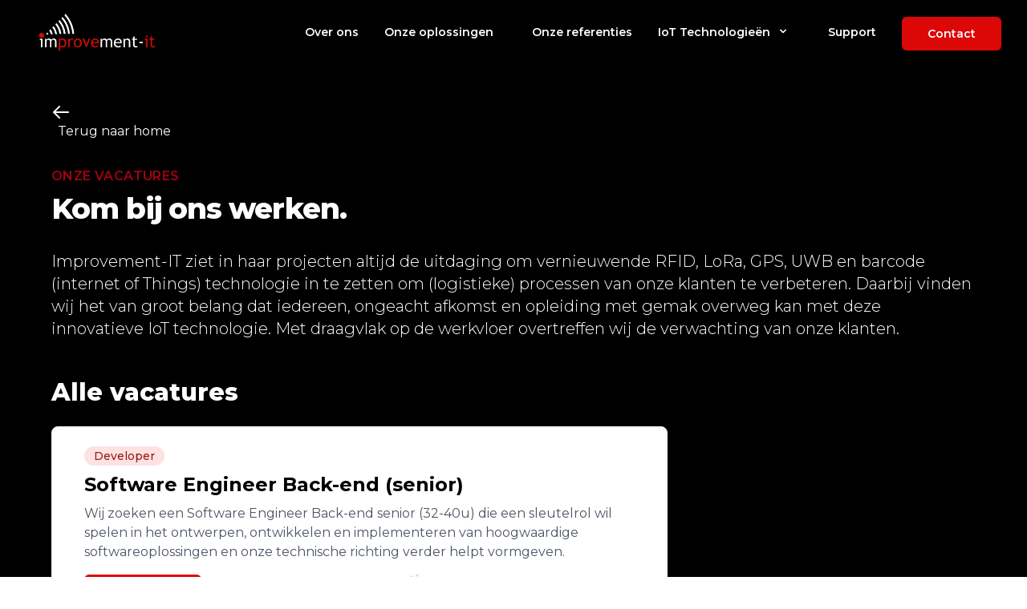

--- FILE ---
content_type: text/html; charset=utf-8
request_url: https://www.improvement-it.nl/vacatures
body_size: 6430
content:
<!DOCTYPE html>

<html lang="nl">






<head>
    <meta property="og:image" content="https://iitwebsites3bucket.s3.eu-central-1.amazonaws.com/static/img/favicon.png"/>

    <meta name="viewport" content="width=device-width, initial-scale=1">
    <meta name="robots" content="index,follow">
    <meta name="viewport" content="width=device-width, initial-scale=1, minimum-scale=1, maximum-scale=1">
    <link rel="stylesheet" type="text/css" href="https://iitwebsites3bucket.s3.eu-central-1.amazonaws.com/static/css/dist/styles.css"/>
<script defer src="https://cdn.jsdelivr.net/npm/alpinejs@3.11.1/dist/cdn.min.js"></script>

    <script src="https://cdnjs.cloudflare.com/ajax/libs/three.js/r121/three.min.js"></script>
    <script src="https://cdn.jsdelivr.net/npm/vanta@latest/dist/vanta.net.min.js"></script>
    <link rel="shortcut icon" type="image/png" href="https://iitwebsites3bucket.s3.eu-central-1.amazonaws.com/static/img/favicon.png"/>
    <title>Improvement IT -  Vacatures </title>

    <!-- Google tag (gtag.js) -->

















<script src="https://app.enzuzo.com/apps/enzuzo/static/js/__enzuzo-cookiebar.js?uuid=57ceb76a-9b0f-11ed-bcb0-6bc2e1c7cfad"></script>


    <style>
        @import url('https://fonts.googleapis.com/css2?family=Montserrat:ital,wght@0,200;0,300;0,400;0,500;0,600;0,700;0,800;1,100&display=swap');

        [x-cloak] {
            display: none !important;
        }

        html {
            font-family: 'Montserrat', sans-serif;
        }


        html {
            scrollbar-width: none; /* For Firefox */
            -ms-overflow-style: none; /* For Internet Explorer and Edge */
        }

        html::-webkit-scrollbar {
            width: 0px; /* For Chrome, Safari, and Opera */
        }


    </style>

</head>








<div class="w-full bg-black sticky top-0  z-10 bg-clip-padding backdrop-filter backdrop-blur-xl bg-opacity-100 z-50">
    <div x-data="{ open: false }"
         class="flex flex-col max-w-screen-xl px-4 mx-auto md:items-center md:justify-between md:flex-row md:px-6 lg:px-8">
        <div class="p-4 flex flex-row items-center justify-between">
            <!-- <a href="#" class="text-lg font-semibold tracking-widest  uppercase rounded-lg text-white focus:outline-none focus:shadow-outline">Flowtrail UI</a> -->
            <a href="/"
               class="text-lg font-semibold tracking-widest  uppercase rounded-lg text-white focus:outline-none focus:shadow-outline"><img
                    class="h-12" src="https://iitwebsites3bucket.s3.eu-central-1.amazonaws.com/static/img/Improvement-it-logo-wit.png"
                    alt="" width="auto"></a>

            <button class="md:hidden rounded-lg focus:outline-none focus:shadow-outline text-white"
                    @click="open = !open">
                <svg fill="currentColor" viewBox="0 0 20 20" class="w-6 h-6">
                    <path x-cloak x-show="!open" fill-rule="evenodd"
                          d="M3 5a1 1 0 011-1h12a1 1 0 110 2H4a1 1 0 01-1-1zM3 10a1 1 0 011-1h12a1 1 0 110 2H4a1 1 0 01-1-1zM9 15a1 1 0 011-1h6a1 1 0 110 2h-6a1 1 0 01-1-1z"
                          clip-rule="evenodd"></path>
                    <path x-cloak x-show="open" fill-rule="evenodd"
                          d="M4.293 4.293a1 1 0 011.414 0L10 8.586l4.293-4.293a1 1 0 111.414 1.414L11.414 10l4.293 4.293a1 1 0 01-1.414 1.414L10 11.414l-4.293 4.293a1 1 0 01-1.414-1.414L8.586 10 4.293 5.707a1 1 0 010-1.414z"
                          clip-rule="evenodd"></path>
                </svg>
            </button>
        </div>
        <nav :class="{'flex': open, 'hidden': !open}"
             class="flex-col flex-grow pb-4 md:pb-0 hidden md:flex md:justify-end md:flex-row">



            <a class="px-4 py-2 mt-2 text-sm font-semibold bg-transparent rounded-lg bg-transparent hover:bg-gray-600 focus:bg-gray-600 focus:text-white hover:text-white text-white md:mt-0 md:ml-4 hover: focus: hover:bg-gray-900 focus:bg-gray-200 focus:outline-none focus:shadow-outline antialiased"
               href="/over-ons">Over ons</a>

                        <div  class="relative">
<a href="/oplossingen">                    <button
                            class="flex flex-row items-center w-full px-4 py-2 mt-2 text-sm font-semibold text-left bg-transparent rounded-lg bg-transparent text-white hover:text-white focus:bg-gray-600 hover:bg-gray-600 md:w-auto md:inline md:mt-0  hover: focus: hover:bg-gray-900 focus:bg-gray-200 focus:outline-none focus:shadow-outline">
                        <span class="antialiased">Onze oplossingen</span>

                    </button>

</a>
                </div>

            <a class="px-4 py-2 mt-2 text-sm font-semibold bg-transparent rounded-lg bg-transparent hover:bg-gray-600 focus:bg-gray-600 focus:text-white hover:text-white text-white md:mt-0 md:ml-4 hover: focus: hover:bg-gray-900 focus:bg-gray-200 focus:outline-none focus:shadow-outline antialiased"
               href="/klanten">Onze referenties</a>





            <div >


            </div>

            <div @mouseover="open = true" x-data="{ open: false }" @mouseover.away="open = false">
                <div @click.away="open = false" class="relative">
                    <button @click="open = !open"
                            class="flex flex-row items-center w-full px-4 py-2 md:mt-0 mt-2 text-sm font-semibold text-left bg-transparent rounded-lg bg-transparent text-white hover:text-white focus:bg-gray-600 hover:bg-gray-600 md:w-auto md:inline md:mt-0  hover: focus: hover:bg-gray-900 focus:bg-gray-200 focus:outline-none focus:shadow-outline">
                        <span class="antialiased">IoT Technologieën</span>
                        <svg fill="currentColor" viewBox="0 0 20 20" :class="{'rotate-180': open, 'rotate-0': !open}"
                             class="inline w-4 h-4 mt-1 ml-1 transition-transform duration-200 transform md:-mt-1">
                            <path fill-rule="evenodd"
                                  d="M5.293 7.293a1 1 0 011.414 0L10 10.586l3.293-3.293a1 1 0 111.414 1.414l-4 4a1 1 0 01-1.414 0l-4-4a1 1 0 010-1.414z"
                                  clip-rule="evenodd"></path>
                        </svg>
                    </button>
                    <div x-cloak x-show="open" x-transition:enter="transition ease-out duration-100"
                         x-transition:enter-start="transform opacity-0 scale-95"
                         x-transition:enter-end="transform opacity-100 scale-100"
                         x-transition:leave="transition ease-in duration-75"
                         x-transition:leave-start="transform opacity-100 scale-100"
                         x-transition:leave-end="transform opacity-0 scale-95">
                        <div class="px-2 py-2 rounded-md shadow bg-black relative md:absolute right-0 w-full origin-top-right">
                            <a class="ml-6 md:ml-0 block  px-4 py-2 mt-2 text-sm font-semibold bg-transparent rounded-lg bg-transparent hover:bg-gray-600 focus:bg-gray-600 focus:text-white hover:text-white text-white md:mt-0 hover: focus: hover:bg-gray-900 focus:bg-gray-200 focus:outline-none focus:shadow-outline antialiased"
                               href="/internet-of-things/rfid">RFID</a>
                            <a class="ml-6 md:ml-0 block  px-4 py-2 mt-2 text-sm font-semibold bg-transparent rounded-lg bg-transparent hover:bg-gray-600 focus:bg-gray-600 focus:text-white hover:text-white text-white md:mt-0 hover: focus: hover:bg-gray-900 focus:bg-gray-200 focus:outline-none focus:shadow-outline antialiased"
                               href="/internet-of-things/barcode">Barcode</a>
                            <a class="ml-6 md:ml-0 block  px-4 py-2 mt-2 text-sm font-semibold bg-transparent rounded-lg bg-transparent hover:bg-gray-600 focus:bg-gray-600 focus:text-white hover:text-white text-white md:mt-0 hover: focus: hover:bg-gray-900 focus:bg-gray-200 focus:outline-none focus:shadow-outline antialiased"
                               href="/internet-of-things/gps">GPS </a>
                                  <a class="ml-6 md:ml-0 block  px-4 py-2 mt-2 text-sm font-semibold bg-transparent rounded-lg bg-transparent hover:bg-gray-600 focus:bg-gray-600 focus:text-white hover:text-white text-white md:mt-0 hover: focus: hover:bg-gray-900 focus:bg-gray-200 focus:outline-none focus:shadow-outline antialiased"
                               href="/internet-of-things/uwb">Ultra Wide Band</a>
                                  <a class="ml-6 md:ml-0 block  px-4 py-2 mt-2 text-sm font-semibold bg-transparent rounded-lg bg-transparent hover:bg-gray-600 focus:bg-gray-600 focus:text-white hover:text-white text-white md:mt-0 hover: focus: hover:bg-gray-900 focus:bg-gray-200 focus:outline-none focus:shadow-outline antialiased"
                               href="/internet-of-things/lora">LoRa</a>

                        </div>
                    </div>
                </div>
            </div>





   <a class="px-4 py-2 mt-2 text-sm font-semibold bg-transparent rounded-lg bg-transparent hover:bg-gray-600 focus:bg-gray-600 focus:text-white hover:text-white text-white md:mt-0 md:ml-4 hover: focus: hover:bg-gray-900 focus:bg-gray-200 focus:outline-none focus:shadow-outline antialiased"
               href="https://improvement-it.atlassian.net/servicedesk/customer/user/login?destination=portals" target="_blank">Support</a>

            <div @click.away="open = false" class="pt-2 relative" x-data="{ open: false }">
                <a href="/contact"
                   class="text-white transition text-center rounded-md bg-primary mt-4 py-3 md:px-8 mx-auto w-full block md:inline text-sm font-semibold hover:bg-primary-hover focus:bg-primary-hover focus:text-white hover:text-white text-white  md:ml-4 hover: focus: hover:bg-primary-hover focus:bg-gray-200 focus:outline-none focus:shadow-outline">Contact</a>


                
        </nav>

    </div>

</div>





    


    <title>         Vacatures 
    </title>

    <head>
        <meta property="og:url" content="https://www.improvement-it.nl/vacatures"/>
        <meta property="og:title" content="Vacaturepagina - Improvement-IT"/>

        <link rel="stylesheet" href="https://tailwindui.com/css/components-v2.css">
        <meta property="og:description"
              content="Wij dagen je uit om ons team aan te vullen met jouw kennis en enthousiasme. Wij leveren Internet of Things oplossingen met een focus op voorraad- en materieelbeheer. ">
        <meta name="author" content="Improvement-IT">
    </head>


    <div class="bg-black">
        <div class="max-w-7xl mx-auto py-12 px-4 sm:px-6  lg:px-8 lg:flex lg:items-center lg:justify-between">

            <div class="relative  bg-black overflow-hidden">
                <div class="hidden lg:block lg:absolute lg:inset-y-0 lg:h-full lg:w-full">
                    <div class="relative h-full text-lg max-w-prose mx-auto" aria-hidden="true">
                    </div>
                </div>
            <div class="relative px-2 sm:px-6 md:px-8">
                <div class="mb-8">
                    <a href="javascript:history.back()">
                        <svg xmlns="http://www.w3.org/2000/svg" class="h-6 w-6 text-white flex" fill="none"
                             viewBox="0 0 24 24" stroke="currentColor" stroke-width="2">
                            <path stroke-linecap="round" stroke-linejoin="round" d="M10 19l-7-7m0 0l7-7m-7 7h18"/>
                        </svg>
                        <span class="ml-2 text-white">Terug naar home</span></a>

                </div>
                <div class="text-lg">
                    <h1>
                        <span class="block text-base  text-primary-hover font-semibold tracking-wide uppercase">Onze
                            vacatures</span>
                        <span
                                class="mt-2 block text-3xl  leading-8 font-extrabold tracking-tight text-white sm:text-4xl">Kom
                            bij ons werken.</span>
                    </h1>
                    <p class="mt-8 text-lg md:text-xl text-white leading-8 font-light">
                        Improvement-IT ziet in haar projecten altijd de uitdaging om vernieuwende RFID, LoRa, GPS,
                        UWB en barcode (internet of Things) technologie in te zetten om (logistieke) processen van
                        onze klanten te verbeteren. Daarbij vinden wij het van groot belang dat iedereen, ongeacht
                        afkomst en opleiding met gemak overweg kan met deze innovatieve IoT technologie. Met
                        draagvlak op de werkvloer overtreffen wij de verwachting van onze klanten.
                    </p>
                </div>


                <div class="container flex justify-between mx-auto">


                    <div class="w-full lg:w-8/12 mb-24">
                        <div class="flex items-center justify-between">
                            <h1 class="text-3xl mt-12 leading-8 font-extrabold md:text-3xl text-white">Alle
                                vacatures</h1>
                            
                        </div>

                        
                        
                        <div>
  
                              
                                <div class="cursor-pointer mt-6 hover:scale-[1.02] transition duration-300">
                                    <a href=/vacature/software-engineer-back-end-senior>
                                    <div class="max-w-4xl px-10 py-6  bg-white rounded-lg shadow-md border border-gray-100">
                                        <div class="flex items-center justify-between"><span
                                                class="font-light text-gray-600">           <span
                                                        class="inline-flex items-center px-3 py-0.5 rounded-full text-sm font-medium bg-red-100 text-red-800">
                                                        Developer
                                                    </span></span>

                                        </div>
                                        <div class="mt-2"><a href=/vacature/software-engineer-back-end-senior class="text-2xl font-bold  red-dark hover:underline">
                                                Software Engineer Back-end (senior)</a>
                                            <p class="mt-2 text-gray-600">Wij zoeken een Software Engineer Back-end senior (32-40u) die een sleutelrol wil spelen in het ontwerpen, ontwikkelen en implementeren van hoogwaardige softwareoplossingen en onze technische richting verder helpt vormgeven.</p>
                                        </div>
                                        <div class="flex items-center justify-between mt-4"><a href=/vacature/software-engineer-back-end-senior
                                                                                                       class="text-white
                                                                                               flex bg-primary px-5 py-2
                                                                                               rounded-md
                                                                                               hover:bg-primary-hover
                                                                                               transition">Lees
                                            meer <span class="my-auto"><svg viewBox="0 0 24 24" fill="currentColor" aria-hidden="true" width="15" height="15" class="ml-2">
  <path fill-rule="evenodd" d="M12.97 3.97a.75.75 0 011.06 0l7.5 7.5a.75.75 0 010 1.06l-7.5 7.5a.75.75 0 11-1.06-1.06l6.22-6.22H3a.75.75 0 010-1.5h16.19l-6.22-6.22a.75.75 0 010-1.06z" clip-rule="evenodd" />
</svg></span>
                                            </a>


 <div><a href="#" class="flex items-center"><img
                                                        src="https://iitwebsites3bucket.s3.eu-central-1.amazonaws.com/media/media/jobs/Software_Tester_Mo7D8zr.png" alt="avatar"
                                                        class="hidden object-cover w-10 h-10 mx-4 rounded-full sm:block"> 

                                                    


                                                    


                                                    


                                        </div>
                                    </div>
                                </a>  </div>
                           
                        </div>
                        
                        <div>
  
                              
                                <div class="cursor-pointer mt-6 hover:scale-[1.02] transition duration-300">
                                    <a href=/vacature/software-engineer-front-end-medior>
                                    <div class="max-w-4xl px-10 py-6  bg-white rounded-lg shadow-md border border-gray-100">
                                        <div class="flex items-center justify-between"><span
                                                class="font-light text-gray-600">           <span
                                                        class="inline-flex items-center px-3 py-0.5 rounded-full text-sm font-medium bg-red-100 text-red-800">
                                                        Developer
                                                    </span></span>

                                        </div>
                                        <div class="mt-2"><a href=/vacature/software-engineer-front-end-medior class="text-2xl font-bold  red-dark hover:underline">
                                                Software Engineer Front-end (medior)</a>
                                            <p class="mt-2 text-gray-600">Ben jij onze nieuwe Software Engineer Front-end (medior)?</p>
                                        </div>
                                        <div class="flex items-center justify-between mt-4"><a href=/vacature/software-engineer-front-end-medior
                                                                                                       class="text-white
                                                                                               flex bg-primary px-5 py-2
                                                                                               rounded-md
                                                                                               hover:bg-primary-hover
                                                                                               transition">Lees
                                            meer <span class="my-auto"><svg viewBox="0 0 24 24" fill="currentColor" aria-hidden="true" width="15" height="15" class="ml-2">
  <path fill-rule="evenodd" d="M12.97 3.97a.75.75 0 011.06 0l7.5 7.5a.75.75 0 010 1.06l-7.5 7.5a.75.75 0 11-1.06-1.06l6.22-6.22H3a.75.75 0 010-1.5h16.19l-6.22-6.22a.75.75 0 010-1.06z" clip-rule="evenodd" />
</svg></span>
                                            </a>


 <div><a href="#" class="flex items-center"><img
                                                        src="https://iitwebsites3bucket.s3.eu-central-1.amazonaws.com/media/media/jobs/Software_Tester_XS3ExkL.png" alt="avatar"
                                                        class="hidden object-cover w-10 h-10 mx-4 rounded-full sm:block"> 

                                                    


                                                    


                                                    


                                        </div>
                                    </div>
                                </a>  </div>
                           
                        </div>
                        

                        


                    </div>
                    <div class="hidden w-4/12 -mx-8 lg:block mt-16">

                        <div class="px-8">
                            <h1 class="mb-4 text-xl font-bold red-dark">Categorie</h1>
                            <div
                                class="flex flex-col max-w-sm px-4 py-6 mx-auto ">
                                <ul>
                                                  
          <li><a href="/vacatures"
                                            class="mx-1 hover:underline font-bold text-white  font-bold ">
                                            Alle
                                            categoriën</a></li>
                                    
                                        <li class="pt-4 text-primary "><a
                                                href="/vacatures?filter=developer"
                                            class="mx-1   text-white hover:underline underline"> Developer</a>
                                    </li>
                                    
                                        <li class="pt-4 text-primary "><a
                                                href="/vacatures?filter=marketing"
                                            class="mx-1   text-white hover:underline underline"> Marketing</a>
                                    </li>
                                    
                                        <li class="pt-4 text-primary "><a
                                                href="/vacatures?filter=support"
                                            class="mx-1   text-white hover:underline underline"> Support</a>
                                    </li>
                                    

                                </ul>
                            </div>
                        </div>

                    </div>
                </div>
            </div>


</div>
</div>
    </div>
    </div>
    </div>


    <!-- This example requires Tailwind CSS v2.0+ -->
    <div class="bg-primary">
        <div class="max-w-7xl mx-auto py-12 px-4 sm:px-6 lg:py-16 lg:px-8 lg:flex lg:items-center lg:justify-between">
            <h2 class="text-3xl font-extrabold tracking-tight text-black sm:text-4xl">
                <span class="block">Wil jij ons team versterken?</span>
                <span class="block text-white">Stuur gerust een mailtje!</span>
            </h2>
            <div class="mt-8 flex lg:mt-0 lg:flex-shrink-0">
                <div class="inline-flex rounded-md shadow">
                    <a href="/contact"
                    class="inline-flex items-center justify-center px-5 py-3 border border-transparent text-base font-medium rounded-md text-white bg-black hover:bg-black/50">
                    Mail gelijk </a>
            </div>
            <div class="ml-3 inline-flex rounded-md shadow">
                <a href="/over-ons"
                   class="inline-flex items-center justify-center px-5 py-3 border border-transparent text-base font-medium rounded-md text-primary bg-white hover:bg-emerald-50">
                    Meer over ons </a>
            </div>
            </div>
        </div>
    </div>






<footer class="bg-gray-50" aria-labelledby="footer-heading">
    <h2 id="footer-heading" class="sr-only">Footer</h2>
    <div class="max-w-md mx-auto pt-12 px-4 sm:max-w-7xl sm:px-6 lg:pt-16 lg:px-8">
        <div class="xl:grid xl:grid-cols-3 xl:gap-8">
            <div class="space-y-8 xl:col-span-1">
                <img class="h-10 mix-blend-multiply" src="https://iitwebsites3bucket.s3.eu-central-1.amazonaws.com/static/img/Logo%20Improvement%20%2B%20slogan%20IoT.jpg"
                     alt="Company name">

                <p class="text-gray-500 text-base">
                    Begin vandaag met Tracking en Tracing!
                </p>
                
                
                
                
                
                
                
                
                
                
                
                
                
                
                
                
                
                
                
                
                
                
                
                
                
                
                
                
                
                
                
                
                
                
                
                
                
                
            </div>
            <div class="mt-12 grid grid-cols-2 gap-8 xl:mt-0 xl:col-span-2">
                <div class="md:grid md:grid-cols-2 md:gap-8">
                    <div>
                        <h3 class="text-sm font-semibold text-gray-400 tracking-wider uppercase">
                            Technologieën
                        </h3>
                        <ul role="list" class="mt-4 space-y-4">

                            <li>
                                <a href="/internet-of-things/rfid" class="text-base text-gray-500 hover:text-gray-900">
                                    RFID
                                </a>
                            </li>

                            <li>
                                <a href="/internet-of-things/gps" class="text-base text-gray-500 hover:text-gray-900">
                                    GPS
                                </a>
                            </li>

                            <li>
                                <a href="/internet-of-things/barcode" class="text-base text-gray-500 hover:text-gray-900">
                                    Barcode
                                </a>
                            </li>

                                        <li>
                                <a href="/alltrack" class="text-base text-gray-500 hover:text-gray-900">
                                    Alltrack software
                                </a>
                            </li>

                            <!-- <li>
                              <a href="#" class="text-base text-gray-500 hover:text-gray-900">
                                Insights
                              </a>
                            </li> -->

                        </ul>
            </div>
            <div class="mt-12 md:mt-0">
              <h3 class="text-sm font-semibold text-gray-400 tracking-wider uppercase">
                Menu
              </h3>
              <ul role="list" class="mt-4 space-y-4">

                  <li>
                    <a href="/over-ons" class="text-base text-gray-500 hover:text-gray-900">
                      Over ons
                    </a>
                  </li>







                  <li>
                    <a href="/oplossingen" class="text-base text-gray-500 hover:text-gray-900">
                      Onze oplossingen
                    </a>
                  </li>

                                    <li>
                    <a href="/klanten" class="text-base text-gray-500 hover:text-gray-900">
                      Onze referenties
                    </a>
                  </li>


              </ul>
            </div>
                </div>
                <div class="md:grid md:grid-cols-2 md:gap-8">
                    <div>
                        <h3 class="text-sm font-semibold text-gray-400 tracking-wider uppercase">
                            Bedrijf
                        </h3>
                        <ul role="list" class="mt-4 space-y-4">

                            <li>
                                <a href="#" class="text-base text-gray-500 hover:text-gray-900">
                                    KvK 32127136
                                </a>
                            </li>


                            <li>
                                <a href="/vacatures" class="text-base text-gray-500 hover:text-gray-900">
                                    Vacaturepagina
                                </a>
                            </li>


                            <li>
                                <a href="/contact" class="text-base text-gray-500 hover:text-gray-900">
                                    Contact
                                </a>
                            </li>

                        </ul>
                    </div>
                    <div class="mt-12 md:mt-0">
                        <h3 class="text-sm font-semibold text-gray-400 tracking-wider uppercase">
                            Legal
                        </h3>
                        <ul role="list" class="mt-4 space-y-4">

                            <li>
                                <a target="_blank" href="https://iitwebsites3bucket.s3.eu-central-1.amazonaws.com/static/voorwaarden/Algemene-Voorwaarden-IMP.pdf"
                                   class="text-base text-gray-500 hover:text-gray-900">
                                   Algemene Voorwaarden
                                </a>
                            </li>

                            <li>
                                <a target="_blank" href="https://iitwebsites3bucket.s3.eu-central-1.amazonaws.com/static/voorwaarden/Privacy-Statement-IMP.pdf"
                                   class="text-base text-gray-500 hover:text-gray-900">
                                    Privacyverklaring
                                </a>
                            </li>
                            <li>
                                <a target="_blank" href="https://iitwebsites3bucket.s3.eu-central-1.amazonaws.com/static/voorwaarden/leveranciers_code_of_conduct-improvement-it.pdf"
                                   class="text-base text-gray-500 hover:text-gray-900">
                                    Code of conduct
                                </a>
                            </li>
                            <li>
                                <img class="h-10 mix-blend-multiply" src="https://iitwebsites3bucket.s3.eu-central-1.amazonaws.com/static/img/ISO%20Logo.png"
                                     alt="ISO Logo">
                            </li>
                        </ul>
                    </div>
                </div>
            </div>
        </div>
        <div class="mt-12 border-t border-gray-200 py-8">
            <p class="text-base text-gray-400 xl:text-center">
                © Improvement-IT. Alle rechten voorbehouden.
            </p>
        </div>
    </div>
</footer>

</html>
